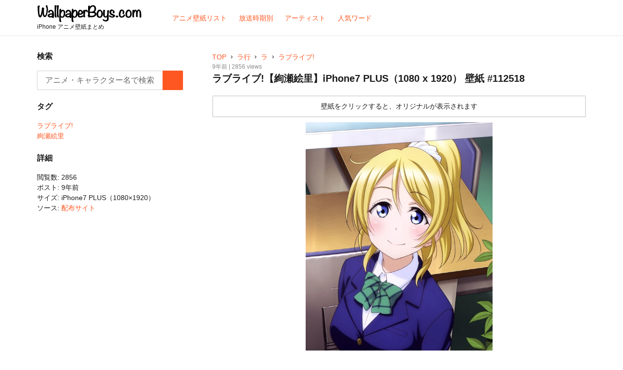

--- FILE ---
content_type: text/html; charset=UTF-8
request_url: https://wallpaperboys.com/112518
body_size: 8933
content:
<!DOCTYPE html>
<html lang="ja" class="no-js">
<head>
<script>(function(w,d,s,l,i){w[l]=w[l]||[];w[l].push({'gtm.start':
new Date().getTime(),event:'gtm.js'});var f=d.getElementsByTagName(s)[0],
j=d.createElement(s),dl=l!='dataLayer'?'&l='+l:'';j.async=true;j.src=
'https://www.googletagmanager.com/gtm.js?id='+i+dl;f.parentNode.insertBefore(j,f);
})(window,document,'script','dataLayer','GTM-P74WPQ5');</script><meta charset="UTF-8">
<meta name="viewport" content="width=device-width, initial-scale=1">
<meta name="format-detection" content="telephone=no">
<title>ラブライブ!【絢瀬絵里】iPhone7 PLUS（1080 x 1920） 壁紙 | WallpeperBoys.com</title>
<meta name="description" itemprop="description" content="絢瀬絵里、ラブライブ!のiPhone 壁紙が投稿されています。" />
<meta name="keywords" itemprop="keywords" content="絢瀬絵里,ラブライブ!,アニメ iPhone 壁紙,WallpeperBoys.com" />
<meta name="twitter:card" content="summary" />
<meta property="og:type" content="article" />
<meta property="og:site_name" content="iPhone アニメ壁紙 - WallpeperBoys.com" />
<meta property="og:image" content="https://wallpaperboys.com/image/2017/03/1920_1080_love_live_921.jpg" />
<meta property="og:title" content="ラブライブ!【絢瀬絵里】iPhone7 PLUS（1080 x 1920） 壁紙 | WallpeperBoys.com" />
<meta property="og:url" content="https://wallpaperboys.com/112518" />
<meta property="og:description" content="絢瀬絵里、ラブライブ!のiPhone 壁紙が投稿されています。" />

<link rel="shortcut icon" href="https://wallpaperboys.com/wp-content/themes/Wallpaperboys2022/images/favicon.ico" />
<link rel="apple-touch-icon" href="https://wallpaperboys.com/wp-content/themes/Wallpaperboys2022/images/apple-touch-icon.png" sizes="180x180">
<link rel="icon" type="image/png" href="https://wallpaperboys.com/wp-content/themes/Wallpaperboys2022/images/android-touch-icon.png" sizes="192x192">
<meta name='robots' content='max-image-preview:large' />
<link rel='dns-prefetch' href='//ajax.googleapis.com' />
<link rel='dns-prefetch' href='//fonts.googleapis.com' />
<style id='wp-img-auto-sizes-contain-inline-css' type='text/css'>
img:is([sizes=auto i],[sizes^="auto," i]){contain-intrinsic-size:3000px 1500px}
/*# sourceURL=wp-img-auto-sizes-contain-inline-css */
</style>
<style id='wp-emoji-styles-inline-css' type='text/css'>

	img.wp-smiley, img.emoji {
		display: inline !important;
		border: none !important;
		box-shadow: none !important;
		height: 1em !important;
		width: 1em !important;
		margin: 0 0.07em !important;
		vertical-align: -0.1em !important;
		background: none !important;
		padding: 0 !important;
	}
/*# sourceURL=wp-emoji-styles-inline-css */
</style>
<style id='wp-block-library-inline-css' type='text/css'>
:root{--wp-block-synced-color:#7a00df;--wp-block-synced-color--rgb:122,0,223;--wp-bound-block-color:var(--wp-block-synced-color);--wp-editor-canvas-background:#ddd;--wp-admin-theme-color:#007cba;--wp-admin-theme-color--rgb:0,124,186;--wp-admin-theme-color-darker-10:#006ba1;--wp-admin-theme-color-darker-10--rgb:0,107,160.5;--wp-admin-theme-color-darker-20:#005a87;--wp-admin-theme-color-darker-20--rgb:0,90,135;--wp-admin-border-width-focus:2px}@media (min-resolution:192dpi){:root{--wp-admin-border-width-focus:1.5px}}.wp-element-button{cursor:pointer}:root .has-very-light-gray-background-color{background-color:#eee}:root .has-very-dark-gray-background-color{background-color:#313131}:root .has-very-light-gray-color{color:#eee}:root .has-very-dark-gray-color{color:#313131}:root .has-vivid-green-cyan-to-vivid-cyan-blue-gradient-background{background:linear-gradient(135deg,#00d084,#0693e3)}:root .has-purple-crush-gradient-background{background:linear-gradient(135deg,#34e2e4,#4721fb 50%,#ab1dfe)}:root .has-hazy-dawn-gradient-background{background:linear-gradient(135deg,#faaca8,#dad0ec)}:root .has-subdued-olive-gradient-background{background:linear-gradient(135deg,#fafae1,#67a671)}:root .has-atomic-cream-gradient-background{background:linear-gradient(135deg,#fdd79a,#004a59)}:root .has-nightshade-gradient-background{background:linear-gradient(135deg,#330968,#31cdcf)}:root .has-midnight-gradient-background{background:linear-gradient(135deg,#020381,#2874fc)}:root{--wp--preset--font-size--normal:16px;--wp--preset--font-size--huge:42px}.has-regular-font-size{font-size:1em}.has-larger-font-size{font-size:2.625em}.has-normal-font-size{font-size:var(--wp--preset--font-size--normal)}.has-huge-font-size{font-size:var(--wp--preset--font-size--huge)}.has-text-align-center{text-align:center}.has-text-align-left{text-align:left}.has-text-align-right{text-align:right}.has-fit-text{white-space:nowrap!important}#end-resizable-editor-section{display:none}.aligncenter{clear:both}.items-justified-left{justify-content:flex-start}.items-justified-center{justify-content:center}.items-justified-right{justify-content:flex-end}.items-justified-space-between{justify-content:space-between}.screen-reader-text{border:0;clip-path:inset(50%);height:1px;margin:-1px;overflow:hidden;padding:0;position:absolute;width:1px;word-wrap:normal!important}.screen-reader-text:focus{background-color:#ddd;clip-path:none;color:#444;display:block;font-size:1em;height:auto;left:5px;line-height:normal;padding:15px 23px 14px;text-decoration:none;top:5px;width:auto;z-index:100000}html :where(.has-border-color){border-style:solid}html :where([style*=border-top-color]){border-top-style:solid}html :where([style*=border-right-color]){border-right-style:solid}html :where([style*=border-bottom-color]){border-bottom-style:solid}html :where([style*=border-left-color]){border-left-style:solid}html :where([style*=border-width]){border-style:solid}html :where([style*=border-top-width]){border-top-style:solid}html :where([style*=border-right-width]){border-right-style:solid}html :where([style*=border-bottom-width]){border-bottom-style:solid}html :where([style*=border-left-width]){border-left-style:solid}html :where(img[class*=wp-image-]){height:auto;max-width:100%}:where(figure){margin:0 0 1em}html :where(.is-position-sticky){--wp-admin--admin-bar--position-offset:var(--wp-admin--admin-bar--height,0px)}@media screen and (max-width:600px){html :where(.is-position-sticky){--wp-admin--admin-bar--position-offset:0px}}

/*# sourceURL=wp-block-library-inline-css */
</style><style id='global-styles-inline-css' type='text/css'>
:root{--wp--preset--aspect-ratio--square: 1;--wp--preset--aspect-ratio--4-3: 4/3;--wp--preset--aspect-ratio--3-4: 3/4;--wp--preset--aspect-ratio--3-2: 3/2;--wp--preset--aspect-ratio--2-3: 2/3;--wp--preset--aspect-ratio--16-9: 16/9;--wp--preset--aspect-ratio--9-16: 9/16;--wp--preset--color--black: #000000;--wp--preset--color--cyan-bluish-gray: #abb8c3;--wp--preset--color--white: #ffffff;--wp--preset--color--pale-pink: #f78da7;--wp--preset--color--vivid-red: #cf2e2e;--wp--preset--color--luminous-vivid-orange: #ff6900;--wp--preset--color--luminous-vivid-amber: #fcb900;--wp--preset--color--light-green-cyan: #7bdcb5;--wp--preset--color--vivid-green-cyan: #00d084;--wp--preset--color--pale-cyan-blue: #8ed1fc;--wp--preset--color--vivid-cyan-blue: #0693e3;--wp--preset--color--vivid-purple: #9b51e0;--wp--preset--gradient--vivid-cyan-blue-to-vivid-purple: linear-gradient(135deg,rgb(6,147,227) 0%,rgb(155,81,224) 100%);--wp--preset--gradient--light-green-cyan-to-vivid-green-cyan: linear-gradient(135deg,rgb(122,220,180) 0%,rgb(0,208,130) 100%);--wp--preset--gradient--luminous-vivid-amber-to-luminous-vivid-orange: linear-gradient(135deg,rgb(252,185,0) 0%,rgb(255,105,0) 100%);--wp--preset--gradient--luminous-vivid-orange-to-vivid-red: linear-gradient(135deg,rgb(255,105,0) 0%,rgb(207,46,46) 100%);--wp--preset--gradient--very-light-gray-to-cyan-bluish-gray: linear-gradient(135deg,rgb(238,238,238) 0%,rgb(169,184,195) 100%);--wp--preset--gradient--cool-to-warm-spectrum: linear-gradient(135deg,rgb(74,234,220) 0%,rgb(151,120,209) 20%,rgb(207,42,186) 40%,rgb(238,44,130) 60%,rgb(251,105,98) 80%,rgb(254,248,76) 100%);--wp--preset--gradient--blush-light-purple: linear-gradient(135deg,rgb(255,206,236) 0%,rgb(152,150,240) 100%);--wp--preset--gradient--blush-bordeaux: linear-gradient(135deg,rgb(254,205,165) 0%,rgb(254,45,45) 50%,rgb(107,0,62) 100%);--wp--preset--gradient--luminous-dusk: linear-gradient(135deg,rgb(255,203,112) 0%,rgb(199,81,192) 50%,rgb(65,88,208) 100%);--wp--preset--gradient--pale-ocean: linear-gradient(135deg,rgb(255,245,203) 0%,rgb(182,227,212) 50%,rgb(51,167,181) 100%);--wp--preset--gradient--electric-grass: linear-gradient(135deg,rgb(202,248,128) 0%,rgb(113,206,126) 100%);--wp--preset--gradient--midnight: linear-gradient(135deg,rgb(2,3,129) 0%,rgb(40,116,252) 100%);--wp--preset--font-size--small: 13px;--wp--preset--font-size--medium: 20px;--wp--preset--font-size--large: 36px;--wp--preset--font-size--x-large: 42px;--wp--preset--spacing--20: 0.44rem;--wp--preset--spacing--30: 0.67rem;--wp--preset--spacing--40: 1rem;--wp--preset--spacing--50: 1.5rem;--wp--preset--spacing--60: 2.25rem;--wp--preset--spacing--70: 3.38rem;--wp--preset--spacing--80: 5.06rem;--wp--preset--shadow--natural: 6px 6px 9px rgba(0, 0, 0, 0.2);--wp--preset--shadow--deep: 12px 12px 50px rgba(0, 0, 0, 0.4);--wp--preset--shadow--sharp: 6px 6px 0px rgba(0, 0, 0, 0.2);--wp--preset--shadow--outlined: 6px 6px 0px -3px rgb(255, 255, 255), 6px 6px rgb(0, 0, 0);--wp--preset--shadow--crisp: 6px 6px 0px rgb(0, 0, 0);}:where(.is-layout-flex){gap: 0.5em;}:where(.is-layout-grid){gap: 0.5em;}body .is-layout-flex{display: flex;}.is-layout-flex{flex-wrap: wrap;align-items: center;}.is-layout-flex > :is(*, div){margin: 0;}body .is-layout-grid{display: grid;}.is-layout-grid > :is(*, div){margin: 0;}:where(.wp-block-columns.is-layout-flex){gap: 2em;}:where(.wp-block-columns.is-layout-grid){gap: 2em;}:where(.wp-block-post-template.is-layout-flex){gap: 1.25em;}:where(.wp-block-post-template.is-layout-grid){gap: 1.25em;}.has-black-color{color: var(--wp--preset--color--black) !important;}.has-cyan-bluish-gray-color{color: var(--wp--preset--color--cyan-bluish-gray) !important;}.has-white-color{color: var(--wp--preset--color--white) !important;}.has-pale-pink-color{color: var(--wp--preset--color--pale-pink) !important;}.has-vivid-red-color{color: var(--wp--preset--color--vivid-red) !important;}.has-luminous-vivid-orange-color{color: var(--wp--preset--color--luminous-vivid-orange) !important;}.has-luminous-vivid-amber-color{color: var(--wp--preset--color--luminous-vivid-amber) !important;}.has-light-green-cyan-color{color: var(--wp--preset--color--light-green-cyan) !important;}.has-vivid-green-cyan-color{color: var(--wp--preset--color--vivid-green-cyan) !important;}.has-pale-cyan-blue-color{color: var(--wp--preset--color--pale-cyan-blue) !important;}.has-vivid-cyan-blue-color{color: var(--wp--preset--color--vivid-cyan-blue) !important;}.has-vivid-purple-color{color: var(--wp--preset--color--vivid-purple) !important;}.has-black-background-color{background-color: var(--wp--preset--color--black) !important;}.has-cyan-bluish-gray-background-color{background-color: var(--wp--preset--color--cyan-bluish-gray) !important;}.has-white-background-color{background-color: var(--wp--preset--color--white) !important;}.has-pale-pink-background-color{background-color: var(--wp--preset--color--pale-pink) !important;}.has-vivid-red-background-color{background-color: var(--wp--preset--color--vivid-red) !important;}.has-luminous-vivid-orange-background-color{background-color: var(--wp--preset--color--luminous-vivid-orange) !important;}.has-luminous-vivid-amber-background-color{background-color: var(--wp--preset--color--luminous-vivid-amber) !important;}.has-light-green-cyan-background-color{background-color: var(--wp--preset--color--light-green-cyan) !important;}.has-vivid-green-cyan-background-color{background-color: var(--wp--preset--color--vivid-green-cyan) !important;}.has-pale-cyan-blue-background-color{background-color: var(--wp--preset--color--pale-cyan-blue) !important;}.has-vivid-cyan-blue-background-color{background-color: var(--wp--preset--color--vivid-cyan-blue) !important;}.has-vivid-purple-background-color{background-color: var(--wp--preset--color--vivid-purple) !important;}.has-black-border-color{border-color: var(--wp--preset--color--black) !important;}.has-cyan-bluish-gray-border-color{border-color: var(--wp--preset--color--cyan-bluish-gray) !important;}.has-white-border-color{border-color: var(--wp--preset--color--white) !important;}.has-pale-pink-border-color{border-color: var(--wp--preset--color--pale-pink) !important;}.has-vivid-red-border-color{border-color: var(--wp--preset--color--vivid-red) !important;}.has-luminous-vivid-orange-border-color{border-color: var(--wp--preset--color--luminous-vivid-orange) !important;}.has-luminous-vivid-amber-border-color{border-color: var(--wp--preset--color--luminous-vivid-amber) !important;}.has-light-green-cyan-border-color{border-color: var(--wp--preset--color--light-green-cyan) !important;}.has-vivid-green-cyan-border-color{border-color: var(--wp--preset--color--vivid-green-cyan) !important;}.has-pale-cyan-blue-border-color{border-color: var(--wp--preset--color--pale-cyan-blue) !important;}.has-vivid-cyan-blue-border-color{border-color: var(--wp--preset--color--vivid-cyan-blue) !important;}.has-vivid-purple-border-color{border-color: var(--wp--preset--color--vivid-purple) !important;}.has-vivid-cyan-blue-to-vivid-purple-gradient-background{background: var(--wp--preset--gradient--vivid-cyan-blue-to-vivid-purple) !important;}.has-light-green-cyan-to-vivid-green-cyan-gradient-background{background: var(--wp--preset--gradient--light-green-cyan-to-vivid-green-cyan) !important;}.has-luminous-vivid-amber-to-luminous-vivid-orange-gradient-background{background: var(--wp--preset--gradient--luminous-vivid-amber-to-luminous-vivid-orange) !important;}.has-luminous-vivid-orange-to-vivid-red-gradient-background{background: var(--wp--preset--gradient--luminous-vivid-orange-to-vivid-red) !important;}.has-very-light-gray-to-cyan-bluish-gray-gradient-background{background: var(--wp--preset--gradient--very-light-gray-to-cyan-bluish-gray) !important;}.has-cool-to-warm-spectrum-gradient-background{background: var(--wp--preset--gradient--cool-to-warm-spectrum) !important;}.has-blush-light-purple-gradient-background{background: var(--wp--preset--gradient--blush-light-purple) !important;}.has-blush-bordeaux-gradient-background{background: var(--wp--preset--gradient--blush-bordeaux) !important;}.has-luminous-dusk-gradient-background{background: var(--wp--preset--gradient--luminous-dusk) !important;}.has-pale-ocean-gradient-background{background: var(--wp--preset--gradient--pale-ocean) !important;}.has-electric-grass-gradient-background{background: var(--wp--preset--gradient--electric-grass) !important;}.has-midnight-gradient-background{background: var(--wp--preset--gradient--midnight) !important;}.has-small-font-size{font-size: var(--wp--preset--font-size--small) !important;}.has-medium-font-size{font-size: var(--wp--preset--font-size--medium) !important;}.has-large-font-size{font-size: var(--wp--preset--font-size--large) !important;}.has-x-large-font-size{font-size: var(--wp--preset--font-size--x-large) !important;}
/*# sourceURL=global-styles-inline-css */
</style>

<style id='classic-theme-styles-inline-css' type='text/css'>
/*! This file is auto-generated */
.wp-block-button__link{color:#fff;background-color:#32373c;border-radius:9999px;box-shadow:none;text-decoration:none;padding:calc(.667em + 2px) calc(1.333em + 2px);font-size:1.125em}.wp-block-file__button{background:#32373c;color:#fff;text-decoration:none}
/*# sourceURL=/wp-includes/css/classic-themes.min.css */
</style>
<link rel='stylesheet' id='style-css' href='https://wallpaperboys.com/wp-content/themes/Wallpaperboys2022/style.css' type='text/css' media='all' />
<link rel='stylesheet' id='material-icon-css' href='https://fonts.googleapis.com/icon?family=Material+Icons' type='text/css' media='all' />
</head>
<body>
<noscript><iframe src="https://www.googletagmanager.com/ns.html?id=GTM-P74WPQ5"
height="0" width="0" style="display:none;visibility:hidden"></iframe></noscript><div id="page" class="site">
	<div class="site-inner">
		<header id="masthead" class="site-header" role="banner" itemscope itemtype="https://schema.org/WPHeader">
			<div class="site-header-main">
				<div class="site-branding">
					<p class="site-title" itemprop="headline"><a href="https://wallpaperboys.com/" rel="home"><img src="https://wallpaperboys.com/wp-content/themes/Wallpaperboys2022/images/logo.svg"></a></p>
											<h2>iPhone アニメ壁紙まとめ</h2>
										</div>
								<input type="checkbox" id="drower-menu">
				<label for="drower-menu" class="open drower-menu-btn"><span></span></label>
				<label for="drower-menu" class="close drower-menu-btn"></label>						
				<div id="site-header-menu" class="site-header-menu drower-menu"> 
					<nav id="site-navigation" class="main-navigation drower-menu-list" role="navigation" aria-label="Primary Menu"  itemscope itemtype="https://schema.org/SiteNavigationElement">
						<div class="menu-%e3%83%98%e3%83%83%e3%83%80%e3%83%bc%e3%83%a1%e3%83%8b%e3%83%a5%e3%83%bc-container"><ul id="menu-%e3%83%98%e3%83%83%e3%83%80%e3%83%bc%e3%83%a1%e3%83%8b%e3%83%a5%e3%83%bc" class="primary-menu"><li id="menu-item-171759" class="menu-item menu-item-type-post_type menu-item-object-page menu-item-171759"><a itemprop='url' href="https://wallpaperboys.com/listing"><span itemprop="name">アニメ壁紙リスト</span></a></li>
<li id="menu-item-99911" class="menu-item menu-item-type-post_type menu-item-object-page menu-item-99911"><a itemprop='url' href="https://wallpaperboys.com/broadcast-2016"><span itemprop="name">放送時期別</span></a></li>
<li id="menu-item-171756" class="menu-item menu-item-type-post_type menu-item-object-page menu-item-171756"><a itemprop='url' href="https://wallpaperboys.com/artist"><span itemprop="name">アーティスト</span></a></li>
<li id="menu-item-56134" class="menu-item menu-item-type-post_type menu-item-object-page menu-item-56134"><a itemprop='url' href="https://wallpaperboys.com/keyword"><span itemprop="name">人気ワード</span></a></li>
</ul></div>					</nav>  
				</div>	
							</div>
		</header>
<div id="content" class="site-content">	
		<div class="search-form-header">		
		<div itemscope itemtype="https://schema.org/WebSite">
	<meta itemprop="url" content="https://wallpaperboys.com"/>
<form role="search" method="get" class="search-form" action="https://wallpaperboys.com/" itemprop="potentialAction" itemscope itemtype="https://schema.org/SearchAction"  name="search-form">
	<label>
		<span class="screen-reader-text">検索:</span>
		<input type="search" class="search-field" placeholder="アニメ・キャラクター名で検索" value="" name="s" itemprop="query-input" />
		<meta content="https://wallpaperboys.com/?s={s}" itemprop="target">
	</label>
	<button type="submit" class="search-submit"><span class="screen-reader-text">検索</span></button>
</form>
</div>			
	</div>
	<div id="primary" class="content-area">
	<main id="main" class="site-main" role="main">
		<article>
	<div id="breadcrumbs"><nav class="breadcrumbs" aria-label="Breadcrumbs" role="navigation"><ul class="breadcrumbs-list"><li class="breadcrumbs-home"><a href="https://wallpaperboys.com">TOP</a></li><li class="breadcrumbs-item"><a href="https://wallpaperboys.com/r_list"><span>ラ行</span></a></li><li class="breadcrumbs-item"><a href="https://wallpaperboys.com/r_list/ra"><span>ラ</span></a></li><li class="breadcrumbs-item"><a href="https://wallpaperboys.com/r_list/ra/lovelive"><span>ラブライブ!</span></a></li></ul></nav></div>	
	<header class="entry-header">	
		<div class="meta">
			<span>9年前 | 2856 views</span>
		</div>
		<h1 class="entry-title">ラブライブ!【絢瀬絵里】iPhone7 PLUS（1080 x 1920） 壁紙 #112518</h1>
	</header>
	<div class="entry-content">		
		<div class="notice">		
			<p>壁紙をクリックすると、オリジナルが表示されます</p>
		</div>
						<div class="unit_area">
					</div>
				<figure class="article-thumb">	
			<a href="https://wallpaperboys.com/1920_1080_love_live_921" title="ラブライブ!【絢瀬絵里】iPhone7 PLUS（1080 x 1920） #112518"><img width="576" height="1024" src="https://wallpaperboys.com/image/2017/03/1920_1080_love_live_921-576x1024.jpg" class="attachment-large size-large wp-post-image" alt="" decoding="async" fetchpriority="high" /></a>
		</figure>
				<div class="unit_area">
					</div>
								<div class="meta">
			<ul>
				<li>タグ: <span class="tag-link"><a href="https://wallpaperboys.com/character/%e7%b5%a2%e7%80%ac%e7%b5%b5%e9%87%8c" rel="tag">絢瀬絵里</a></span></li>
				<li>カテゴリ: <span class="cate-link"><a href="https://wallpaperboys.com/r_list/ra/lovelive" rel="category tag">ラブライブ!</a></span><span class="tags"></span></li>	
				<li>ソース: <a href="http://tsundora.com" target="_blank" rel="nofollow">配布サイト</a></li>
		
<li>サイズ: iPhone7 PLUS（1080×1920）</li>
			</ul>	
		</div>	
	</div>
		   
<div class="article-wrap related">	
	<h2 class="article-wrap-title">この壁紙をチェックした人はこんな壁紙もチェックしています</h2>	
	<div class="article_content">	
		           
		<article class="article-box" itemscope itemtype="https://schema.org/CreativeWork">
	<a href="https://wallpaperboys.com/157048" class="clear article-item" itemprop='mainEntityOfPage'>
		<div class="article-item-inner">
			<div class="article-item-img" itemprop="image" itemscope itemtype="https://schema.org/ImageObject">
				<figure>	
					<img srcset="https://wallpaperboys.com/image/2019/10/1080_1920_love_live_5-234x438.jpg 2x, https://wallpaperboys.com/image/2019/10/1080_1920_love_live_5-117x219.jpg 1x" src="https://wallpaperboys.com/image/2019/10/1080_1920_love_live_5-117x219.jpg" alt="ラブライブ!【高坂穂乃果,絢瀬絵里,南ことり,園田海未,星空凛,西木野真姫,東條希,小泉花陽,矢澤にこ】iPhone8 PLUS（1080 x 1920） #157048" title="ラブライブ!【高坂穂乃果,絢瀬絵里,南ことり,園田海未,星空凛,西木野真姫,東條希,小泉花陽,矢澤にこ】iPhone8 PLUS（1080 x 1920） #157048">
					<meta itemprop="url" content="https://wallpaperboys.com/image/2019/10/1080_1920_love_live_5-234x438.jpg">
				</figure>
			</div>
		</div>
	</a>
</article>		           
		<article class="article-box" itemscope itemtype="https://schema.org/CreativeWork">
	<a href="https://wallpaperboys.com/157045" class="clear article-item" itemprop='mainEntityOfPage'>
		<div class="article-item-inner">
			<div class="article-item-img" itemprop="image" itemscope itemtype="https://schema.org/ImageObject">
				<figure>	
					<img srcset="https://wallpaperboys.com/image/2019/10/1080_1920_love_live_2-234x438.jpg 2x, https://wallpaperboys.com/image/2019/10/1080_1920_love_live_2-117x219.jpg 1x" src="https://wallpaperboys.com/image/2019/10/1080_1920_love_live_2-117x219.jpg" alt="ラブライブ!【高坂穂乃果,絢瀬絵里,南ことり,園田海未,星空凛,西木野真姫,東條希,小泉花陽,矢澤にこ】iPhone8 PLUS（1080 x 1920） #157045" title="ラブライブ!【高坂穂乃果,絢瀬絵里,南ことり,園田海未,星空凛,西木野真姫,東條希,小泉花陽,矢澤にこ】iPhone8 PLUS（1080 x 1920） #157045">
					<meta itemprop="url" content="https://wallpaperboys.com/image/2019/10/1080_1920_love_live_2-234x438.jpg">
				</figure>
			</div>
		</div>
	</a>
</article>		           
		<article class="article-box" itemscope itemtype="https://schema.org/CreativeWork">
	<a href="https://wallpaperboys.com/157037" class="clear article-item" itemprop='mainEntityOfPage'>
		<div class="article-item-inner">
			<div class="article-item-img" itemprop="image" itemscope itemtype="https://schema.org/ImageObject">
				<figure>	
					<img srcset="https://wallpaperboys.com/image/2019/10/750_1334_love_live_1185-234x438.gif 2x, https://wallpaperboys.com/image/2019/10/750_1334_love_live_1185-117x219.gif 1x" src="https://wallpaperboys.com/image/2019/10/750_1334_love_live_1185-117x219.gif" alt="ラブライブ!【絢瀬絵里,南ことり,東條希,矢澤にこ】iPhone8（750×1334） #157037" title="ラブライブ!【絢瀬絵里,南ことり,東條希,矢澤にこ】iPhone8（750×1334） #157037">
					<meta itemprop="url" content="https://wallpaperboys.com/image/2019/10/750_1334_love_live_1185-234x438.gif">
				</figure>
			</div>
		</div>
	</a>
</article>		           
		<article class="article-box" itemscope itemtype="https://schema.org/CreativeWork">
	<a href="https://wallpaperboys.com/149129" class="clear article-item" itemprop='mainEntityOfPage'>
		<div class="article-item-inner">
			<div class="article-item-img" itemprop="image" itemscope itemtype="https://schema.org/ImageObject">
				<figure>	
					<img srcset="https://wallpaperboys.com/image/2018/11/1242_2688_love_live_23-234x438.jpg 2x, https://wallpaperboys.com/image/2018/11/1242_2688_love_live_23-117x219.jpg 1x" src="https://wallpaperboys.com/image/2018/11/1242_2688_love_live_23-117x219.jpg" alt="ラブライブ!【絢瀬絵里,園田海未】iPhone XS MAX（1242 x 2688） #149129" title="ラブライブ!【絢瀬絵里,園田海未】iPhone XS MAX（1242 x 2688） #149129">
					<meta itemprop="url" content="https://wallpaperboys.com/image/2018/11/1242_2688_love_live_23-234x438.jpg">
				</figure>
			</div>
		</div>
	</a>
</article>		           
		<article class="article-box" itemscope itemtype="https://schema.org/CreativeWork">
	<a href="https://wallpaperboys.com/149102" class="clear article-item" itemprop='mainEntityOfPage'>
		<div class="article-item-inner">
			<div class="article-item-img" itemprop="image" itemscope itemtype="https://schema.org/ImageObject">
				<figure>	
					<img srcset="https://wallpaperboys.com/image/2018/11/1242_2688_love_live_7-234x438.jpg 2x, https://wallpaperboys.com/image/2018/11/1242_2688_love_live_7-117x219.jpg 1x" src="https://wallpaperboys.com/image/2018/11/1242_2688_love_live_7-117x219.jpg" alt="ラブライブ!【絢瀬絵里】iPhone XS MAX（1242 x 2688） #149102" title="ラブライブ!【絢瀬絵里】iPhone XS MAX（1242 x 2688） #149102">
					<meta itemprop="url" content="https://wallpaperboys.com/image/2018/11/1242_2688_love_live_7-234x438.jpg">
				</figure>
			</div>
		</div>
	</a>
</article>		           
		<article class="article-box" itemscope itemtype="https://schema.org/CreativeWork">
	<a href="https://wallpaperboys.com/149095" class="clear article-item" itemprop='mainEntityOfPage'>
		<div class="article-item-inner">
			<div class="article-item-img" itemprop="image" itemscope itemtype="https://schema.org/ImageObject">
				<figure>	
					<img srcset="https://wallpaperboys.com/image/2018/11/1242_2688_love_live_5-234x438.jpg 2x, https://wallpaperboys.com/image/2018/11/1242_2688_love_live_5-117x219.jpg 1x" src="https://wallpaperboys.com/image/2018/11/1242_2688_love_live_5-117x219.jpg" alt="ラブライブ!【絢瀬絵里】iPhone XS MAX（1242 x 2688） #149095" title="ラブライブ!【絢瀬絵里】iPhone XS MAX（1242 x 2688） #149095">
					<meta itemprop="url" content="https://wallpaperboys.com/image/2018/11/1242_2688_love_live_5-234x438.jpg">
				</figure>
			</div>
		</div>
	</a>
</article>		           
		<article class="article-box" itemscope itemtype="https://schema.org/CreativeWork">
	<a href="https://wallpaperboys.com/149084" class="clear article-item" itemprop='mainEntityOfPage'>
		<div class="article-item-inner">
			<div class="article-item-img" itemprop="image" itemscope itemtype="https://schema.org/ImageObject">
				<figure>	
					<img srcset="https://wallpaperboys.com/image/2018/11/1920_1080_love_live_1023-234x438.jpg 2x, https://wallpaperboys.com/image/2018/11/1920_1080_love_live_1023-117x219.jpg 1x" src="https://wallpaperboys.com/image/2018/11/1920_1080_love_live_1023-117x219.jpg" alt="ラブライブ!【絢瀬絵里】iPhone8 PLUS（1080 x 1920） #149084" title="ラブライブ!【絢瀬絵里】iPhone8 PLUS（1080 x 1920） #149084">
					<meta itemprop="url" content="https://wallpaperboys.com/image/2018/11/1920_1080_love_live_1023-234x438.jpg">
				</figure>
			</div>
		</div>
	</a>
</article>		           
		<article class="article-box" itemscope itemtype="https://schema.org/CreativeWork">
	<a href="https://wallpaperboys.com/149050" class="clear article-item" itemprop='mainEntityOfPage'>
		<div class="article-item-inner">
			<div class="article-item-img" itemprop="image" itemscope itemtype="https://schema.org/ImageObject">
				<figure>	
					<img srcset="https://wallpaperboys.com/image/2018/11/750_1334_love_live_1181-234x438.jpg 2x, https://wallpaperboys.com/image/2018/11/750_1334_love_live_1181-117x219.jpg 1x" src="https://wallpaperboys.com/image/2018/11/750_1334_love_live_1181-117x219.jpg" alt="ラブライブ!【絢瀬絵里】iPhone8（750×1334） #149050" title="ラブライブ!【絢瀬絵里】iPhone8（750×1334） #149050">
					<meta itemprop="url" content="https://wallpaperboys.com/image/2018/11/750_1334_love_live_1181-234x438.jpg">
				</figure>
			</div>
		</div>
	</a>
</article>		           
		<article class="article-box" itemscope itemtype="https://schema.org/CreativeWork">
	<a href="https://wallpaperboys.com/134473" class="clear article-item" itemprop='mainEntityOfPage'>
		<div class="article-item-inner">
			<div class="article-item-img" itemprop="image" itemscope itemtype="https://schema.org/ImageObject">
				<figure>	
					<img srcset="https://wallpaperboys.com/image/2018/02/1125_2436_love_live_27-234x438.jpg 2x, https://wallpaperboys.com/image/2018/02/1125_2436_love_live_27-117x219.jpg 1x" src="https://wallpaperboys.com/image/2018/02/1125_2436_love_live_27-117x219.jpg" alt="ラブライブ!【絢瀬絵里】6U☆,iPhoneX（1125 x 2436） #134473" title="ラブライブ!【絢瀬絵里】6U☆,iPhoneX（1125 x 2436） #134473">
					<meta itemprop="url" content="https://wallpaperboys.com/image/2018/02/1125_2436_love_live_27-234x438.jpg">
				</figure>
			</div>
		</div>
	</a>
</article>		           
		<article class="article-box" itemscope itemtype="https://schema.org/CreativeWork">
	<a href="https://wallpaperboys.com/134466" class="clear article-item" itemprop='mainEntityOfPage'>
		<div class="article-item-inner">
			<div class="article-item-img" itemprop="image" itemscope itemtype="https://schema.org/ImageObject">
				<figure>	
					<img srcset="https://wallpaperboys.com/image/2018/02/1125_2436_love_live_26-234x438.jpg 2x, https://wallpaperboys.com/image/2018/02/1125_2436_love_live_26-117x219.jpg 1x" src="https://wallpaperboys.com/image/2018/02/1125_2436_love_live_26-117x219.jpg" alt="ラブライブ!【絢瀬絵里】6U☆,iPhoneX（1125 x 2436） #134466" title="ラブライブ!【絢瀬絵里】6U☆,iPhoneX（1125 x 2436） #134466">
					<meta itemprop="url" content="https://wallpaperboys.com/image/2018/02/1125_2436_love_live_26-234x438.jpg">
				</figure>
			</div>
		</div>
	</a>
</article>		           
		<article class="article-box" itemscope itemtype="https://schema.org/CreativeWork">
	<a href="https://wallpaperboys.com/134412" class="clear article-item" itemprop='mainEntityOfPage'>
		<div class="article-item-inner">
			<div class="article-item-img" itemprop="image" itemscope itemtype="https://schema.org/ImageObject">
				<figure>	
					<img srcset="https://wallpaperboys.com/image/2018/02/750_1334_love_live_1153-234x438.jpg 2x, https://wallpaperboys.com/image/2018/02/750_1334_love_live_1153-117x219.jpg 1x" src="https://wallpaperboys.com/image/2018/02/750_1334_love_live_1153-117x219.jpg" alt="ラブライブ!【絢瀬絵里】iPhone8（750×1334） #134412" title="ラブライブ!【絢瀬絵里】iPhone8（750×1334） #134412">
					<meta itemprop="url" content="https://wallpaperboys.com/image/2018/02/750_1334_love_live_1153-234x438.jpg">
				</figure>
			</div>
		</div>
	</a>
</article>		           
		<article class="article-box" itemscope itemtype="https://schema.org/CreativeWork">
	<a href="https://wallpaperboys.com/132821" class="clear article-item" itemprop='mainEntityOfPage'>
		<div class="article-item-inner">
			<div class="article-item-img" itemprop="image" itemscope itemtype="https://schema.org/ImageObject">
				<figure>	
					<img srcset="https://wallpaperboys.com/image/2018/01/1125_2436_love_live_7-234x438.jpg 2x, https://wallpaperboys.com/image/2018/01/1125_2436_love_live_7-117x219.jpg 1x" src="https://wallpaperboys.com/image/2018/01/1125_2436_love_live_7-117x219.jpg" alt="ラブライブ!【絢瀬絵里】iPhoneX（1125 x 2436） #132821" title="ラブライブ!【絢瀬絵里】iPhoneX（1125 x 2436） #132821">
					<meta itemprop="url" content="https://wallpaperboys.com/image/2018/01/1125_2436_love_live_7-234x438.jpg">
				</figure>
			</div>
		</div>
	</a>
</article>		    
	</div>
</div>
		
		
		</article>	</main>
</div>
<aside id="secondary" class="sidebar widget-area" role="complementary" itemscope itemtype="https://schema.org/WPSideBar">
	<section class="search-form">
		<h3>検索</h3>
	<div itemscope itemtype="https://schema.org/WebSite">
	<meta itemprop="url" content="https://wallpaperboys.com"/>
<form role="search" method="get" class="search-form" action="https://wallpaperboys.com/" itemprop="potentialAction" itemscope itemtype="https://schema.org/SearchAction"  name="search-form">
	<label>
		<span class="screen-reader-text">検索:</span>
		<input type="search" class="search-field" placeholder="アニメ・キャラクター名で検索" value="" name="s" itemprop="query-input" />
		<meta content="https://wallpaperboys.com/?s={s}" itemprop="target">
	</label>
	<button type="submit" class="search-submit"><span class="screen-reader-text">検索</span></button>
</form>
</div>	</section>
			
	<section>
		<h3>タグ</h3>
		<div class="tag-list"><span class="tags"></span>
			<span class="cate-link"><ul class="post-categories">
	<li><a href="https://wallpaperboys.com/r_list/ra/lovelive" rel="category tag">ラブライブ!</a></li></ul></span>
			<span class="pools"></span>
			<span class="tag-link"><ul><li><a href="https://wallpaperboys.com/character/%e7%b5%a2%e7%80%ac%e7%b5%b5%e9%87%8c" rel="tag">絢瀬絵里</a></li></ul></span>
			<span class="features"></span>
		</div>
	</section>	
	<section>
		<h3>詳細</h3>		
		<ul>
    <li>閲覧数: 2856</li>	
    <li>ポスト: 9年前</li>
    <li>サイズ: iPhone7 PLUS（1080×1920）</li>		
    <li>ソース: <a href="http://tsundora.com" target="_blank" rel="nofollow">配布サイト</a></li>
    </ul>

		</section>
		
			
	<div class="unit_area">
		</div>
		</aside><!-- .sidebar --></div>
<footer class="site-footer" role="contentinfo" itemscope itemtype="https://schema.org/WPFooter">
	<div class="site-info">		
		<div class="go-to-top">	
			<a href="#">トップへ戻る</a>	
		</div>	
		<div class="footer-navigation">
			<ul>	
				<li><a href="/listing">アニメ壁紙リスト</a></li>	
				<li><a href="/broadcast-2016">放送時期別</a></li>	
				<li><a href="/artist">アーティスト</a></li>
				<li><a href="/keyword">人気ワード</a></li>
				<li><a href="/newr">新着リスト</a></li>
				<li><a href="/about">サイトについて</a></li>
				<li><a href="/faq">よくあるご質問</a></li>
			</ul>	
		</div>		
			
		<p class="site-description" itemprop="description">WallpaperBoys.comは、毎日更新のアニメ壁紙サイトです。iPhoneに対応した高画質な壁紙を無料でダウンロードできます。</p>	
				<span class="copyright">© 2026</span>
		<span class="site-title"><a href="https://wallpaperboys.com/" rel="home" itemprop="url"><span itemprop="name">WallpeperBoys.com</span></a> – 86,392 Posts –</span>	
	</div>
</footer>
</div>
</div>
<script type="speculationrules">
{"prefetch":[{"source":"document","where":{"and":[{"href_matches":"/*"},{"not":{"href_matches":["/wp-*.php","/wp-admin/*","/image/*","/wp-content/*","/wp-content/plugins/*","/wp-content/themes/Wallpaperboys2022/*","/*\\?(.+)"]}},{"not":{"selector_matches":"a[rel~=\"nofollow\"]"}},{"not":{"selector_matches":".no-prefetch, .no-prefetch a"}}]},"eagerness":"conservative"}]}
</script>
<script type="text/javascript" src="https://ajax.googleapis.com/ajax/libs/jquery/3.4.1/jquery.min.js" id="jquery-js"></script>
<script type="text/javascript" src="https://wallpaperboys.com/wp-content/themes/Wallpaperboys2022/js/functions.js" id="script-js"></script>
<script id="wp-emoji-settings" type="application/json">
{"baseUrl":"https://s.w.org/images/core/emoji/17.0.2/72x72/","ext":".png","svgUrl":"https://s.w.org/images/core/emoji/17.0.2/svg/","svgExt":".svg","source":{"concatemoji":"https://wallpaperboys.com/wp-includes/js/wp-emoji-release.min.js"}}
</script>
<script type="module">
/* <![CDATA[ */
/*! This file is auto-generated */
const a=JSON.parse(document.getElementById("wp-emoji-settings").textContent),o=(window._wpemojiSettings=a,"wpEmojiSettingsSupports"),s=["flag","emoji"];function i(e){try{var t={supportTests:e,timestamp:(new Date).valueOf()};sessionStorage.setItem(o,JSON.stringify(t))}catch(e){}}function c(e,t,n){e.clearRect(0,0,e.canvas.width,e.canvas.height),e.fillText(t,0,0);t=new Uint32Array(e.getImageData(0,0,e.canvas.width,e.canvas.height).data);e.clearRect(0,0,e.canvas.width,e.canvas.height),e.fillText(n,0,0);const a=new Uint32Array(e.getImageData(0,0,e.canvas.width,e.canvas.height).data);return t.every((e,t)=>e===a[t])}function p(e,t){e.clearRect(0,0,e.canvas.width,e.canvas.height),e.fillText(t,0,0);var n=e.getImageData(16,16,1,1);for(let e=0;e<n.data.length;e++)if(0!==n.data[e])return!1;return!0}function u(e,t,n,a){switch(t){case"flag":return n(e,"\ud83c\udff3\ufe0f\u200d\u26a7\ufe0f","\ud83c\udff3\ufe0f\u200b\u26a7\ufe0f")?!1:!n(e,"\ud83c\udde8\ud83c\uddf6","\ud83c\udde8\u200b\ud83c\uddf6")&&!n(e,"\ud83c\udff4\udb40\udc67\udb40\udc62\udb40\udc65\udb40\udc6e\udb40\udc67\udb40\udc7f","\ud83c\udff4\u200b\udb40\udc67\u200b\udb40\udc62\u200b\udb40\udc65\u200b\udb40\udc6e\u200b\udb40\udc67\u200b\udb40\udc7f");case"emoji":return!a(e,"\ud83e\u1fac8")}return!1}function f(e,t,n,a){let r;const o=(r="undefined"!=typeof WorkerGlobalScope&&self instanceof WorkerGlobalScope?new OffscreenCanvas(300,150):document.createElement("canvas")).getContext("2d",{willReadFrequently:!0}),s=(o.textBaseline="top",o.font="600 32px Arial",{});return e.forEach(e=>{s[e]=t(o,e,n,a)}),s}function r(e){var t=document.createElement("script");t.src=e,t.defer=!0,document.head.appendChild(t)}a.supports={everything:!0,everythingExceptFlag:!0},new Promise(t=>{let n=function(){try{var e=JSON.parse(sessionStorage.getItem(o));if("object"==typeof e&&"number"==typeof e.timestamp&&(new Date).valueOf()<e.timestamp+604800&&"object"==typeof e.supportTests)return e.supportTests}catch(e){}return null}();if(!n){if("undefined"!=typeof Worker&&"undefined"!=typeof OffscreenCanvas&&"undefined"!=typeof URL&&URL.createObjectURL&&"undefined"!=typeof Blob)try{var e="postMessage("+f.toString()+"("+[JSON.stringify(s),u.toString(),c.toString(),p.toString()].join(",")+"));",a=new Blob([e],{type:"text/javascript"});const r=new Worker(URL.createObjectURL(a),{name:"wpTestEmojiSupports"});return void(r.onmessage=e=>{i(n=e.data),r.terminate(),t(n)})}catch(e){}i(n=f(s,u,c,p))}t(n)}).then(e=>{for(const n in e)a.supports[n]=e[n],a.supports.everything=a.supports.everything&&a.supports[n],"flag"!==n&&(a.supports.everythingExceptFlag=a.supports.everythingExceptFlag&&a.supports[n]);var t;a.supports.everythingExceptFlag=a.supports.everythingExceptFlag&&!a.supports.flag,a.supports.everything||((t=a.source||{}).concatemoji?r(t.concatemoji):t.wpemoji&&t.twemoji&&(r(t.twemoji),r(t.wpemoji)))});
//# sourceURL=https://wallpaperboys.com/wp-includes/js/wp-emoji-loader.min.js
/* ]]> */
</script>
<script type="application/ld+json">
{
  "@context": "http://schema.org",
  "@type": "Article",
  "mainEntityOfPage": {
    "@type": "WebPage",
    "@id": "https://wallpaperboys.com/112518"
  },
  "headline": "ラブライブ!【絢瀬絵里】iPhone7 PLUS（1080 x 1920）",
  "image": {
    "@type": "ImageObject",
    "url": "https://wallpaperboys.com/image/2017/03/1920_1080_love_live_921.jpg"
  },
  "datePublished": "2017-03-27T13:01:45+0900",
  "dateModified": "2017-03-11T13:03:35+0900",
  "author": {
    "@type": "Person",
    "name": "80149"
  },
  "publisher": {
    "@type": "Organization",
    "name": "WallpeperBoys.com",
    "logo": {
      "@type": "ImageObject",
      "url": "https://wallpaperboys.com/wp-content/themes/Wallpaperboys2022/images/publisher-logo.png"
    }
  },
  "description": ""
}
</script>

<script type="application/ld+json">
{"@context":"http://schema.org",
"@type": "BreadcrumbList",
  "itemListElement":
  [
   {"@type": "ListItem","position": 1,"item":{"@id": "https://wallpaperboys.com","name": "ホーム"}},
    {"@type": "ListItem","position": 2,"item":{"@id": "https://wallpaperboys.com/r_list","name": "ラ行"}},
    {"@type": "ListItem","position": 3,"item":{"@id": "https://wallpaperboys.com/r_list/ra","name": "ラ"}},
    {"@type": "ListItem","position": 4,"item":{"@id": "https://wallpaperboys.com/r_list/ra/lovelive","name": "ラブライブ!"}},
    {"@type": "ListItem","position": 5,"item":{"@id": "https://wallpaperboys.com/112518","name": "ラブライブ!【絢瀬絵里】iPhone7 PLUS（1080 x 1920）"}}
  ]
}
</script>
<script defer src="https://static.cloudflareinsights.com/beacon.min.js/vcd15cbe7772f49c399c6a5babf22c1241717689176015" integrity="sha512-ZpsOmlRQV6y907TI0dKBHq9Md29nnaEIPlkf84rnaERnq6zvWvPUqr2ft8M1aS28oN72PdrCzSjY4U6VaAw1EQ==" data-cf-beacon='{"version":"2024.11.0","token":"0a18c60d86c54294b1871482d99a4f74","r":1,"server_timing":{"name":{"cfCacheStatus":true,"cfEdge":true,"cfExtPri":true,"cfL4":true,"cfOrigin":true,"cfSpeedBrain":true},"location_startswith":null}}' crossorigin="anonymous"></script>
</body>
</html>